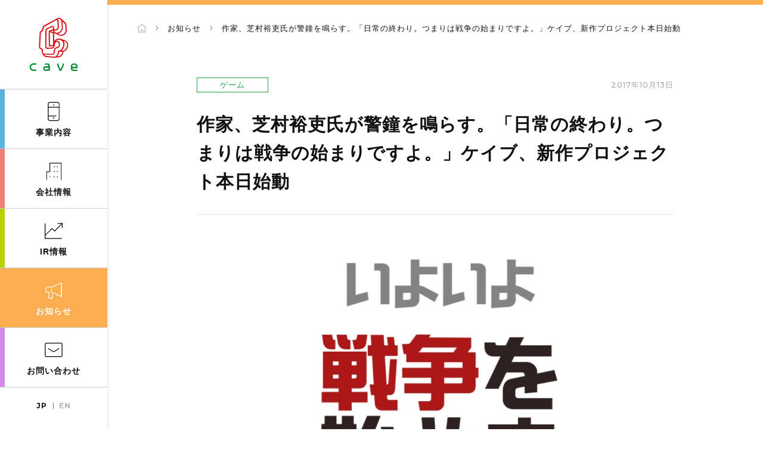

--- FILE ---
content_type: text/html; charset=UTF-8
request_url: https://www.cave.co.jp/news/%E4%BD%9C%E5%AE%B6%E3%80%81%E8%8A%9D%E6%9D%91%E8%A3%95%E5%90%8F%E6%B0%8F%E3%81%8C%E8%AD%A6%E9%90%98%E3%82%92%E9%B3%B4%E3%82%89%E3%81%99%E3%80%82%E3%80%8C%E6%97%A5%E5%B8%B8%E3%81%AE%E7%B5%82%E3%82%8F/
body_size: 6808
content:
<!DOCTYPE html>
<html lang="ja">
<head>


<!--meta name="robots" content="noindex,nofollow"-->

<!-- Google Tag Manager HEAD-->
<script async src="https://www.googletagmanager.com/gtag/js?id=UA-175246263-1"></script>
<script>
  window.dataLayer = window.dataLayer || [];
  function gtag(){dataLayer.push(arguments);}
  gtag('js', new Date());
  gtag('config', 'UA-175246263-1');
</script>
<!-- Google Tag Manager HEAD-->

<meta charset="UTF-8">
<meta http-equiv="X-UA-Compatible" content="IE=edge">
<meta name="format-detection" content="telephone=no,address=no,email=no">
<meta name="viewport" content="width=device-width,initial-scale=1.0,minimum-scale=1.0">
<link rel="icon" href="/assets/img/common/favicon.ico">
<link rel="apple-touch-icon" href="/assets/img/common/touch-icon.png">
<title>作家、芝村裕吏氏が警鐘を鳴らす。「日常の終わり。つまりは戦争の始まりですよ。」ケイブ、新作プロジェクト本日始動 | お知らせ | 株式会社ケイブ</title>
<meta name="description" content="株式会社ケイブは、趣味性の高いエンターテイメントコンテンツをモバイルメディアをはじめとして、企画・制作・運営・マーケティングするエンターテイメント事業を展開しています。">
<meta name="keywords" content="ケイブ,cave,モバイルコンテンツ,エンターテイメント,mobile,携帯電話コンテンツ">
<meta property="og:locale" content="ja_JP">
<meta property="og:site_name" content="株式会社ケイブ">
<meta property="og:image" content="https://www.cave.co.jp/assets/img/common/ogp.png">
<meta property="og:type" content="article">
<meta property="og:title" content="作家、芝村裕吏氏が警鐘を鳴らす。「日常の終わり。つまりは戦争の始まりですよ。」ケイブ、新作プロジェクト本日始動 | お知らせ | 株式会社ケイブ">
<meta property="og:description" content="株式会社ケイブは、趣味性の高いエンターテイメントコンテンツをモバイルメディアをはじめとして、企画・制作・運営・マーケティングするエンターテイメント事業を展開しています。">
<meta property="og:url" content="https://www.cave.co.jp/news/%E4%BD%9C%E5%AE%B6%E3%80%81%E8%8A%9D%E6%9D%91%E8%A3%95%E5%90%8F%E6%B0%8F%E3%81%8C%E8%AD%A6%E9%90%98%E3%82%92%E9%B3%B4%E3%82%89%E3%81%99%E3%80%82%E3%80%8C%E6%97%A5%E5%B8%B8%E3%81%AE%E7%B5%82%E3%82%8F/">
<link rel="canonical" href="https://www.cave.co.jp/news/%E4%BD%9C%E5%AE%B6%E3%80%81%E8%8A%9D%E6%9D%91%E8%A3%95%E5%90%8F%E6%B0%8F%E3%81%8C%E8%AD%A6%E9%90%98%E3%82%92%E9%B3%B4%E3%82%89%E3%81%99%E3%80%82%E3%80%8C%E6%97%A5%E5%B8%B8%E3%81%AE%E7%B5%82%E3%82%8F/">
<link rel="alternate" hreflang="ja" href="https://www.cave.co.jp/news/%E4%BD%9C%E5%AE%B6%E3%80%81%E8%8A%9D%E6%9D%91%E8%A3%95%E5%90%8F%E6%B0%8F%E3%81%8C%E8%AD%A6%E9%90%98%E3%82%92%E9%B3%B4%E3%82%89%E3%81%99%E3%80%82%E3%80%8C%E6%97%A5%E5%B8%B8%E3%81%AE%E7%B5%82%E3%82%8F/">
<!--link rel="stylesheet" href="https://fonts.googleapis.com/earlyaccess/notosansjapanese.css"-->
<link rel="stylesheet" href="https://fonts.googleapis.com/css2?family=Roboto:wght@100;300;400;500;700;900&display=swap">
<link rel="stylesheet" href="https://fonts.googleapis.com/css2?family=Montserrat:wght@100;300;400;500;600;700;900&display=swap">
<!--link rel="stylesheet" href="https://use.fontawesome.com/releases/v5.0.6/css/all.css"-->
<link rel="stylesheet" href="https://ajax.googleapis.com/ajax/libs/jqueryui/1.12.1/themes/smoothness/jquery-ui.css">
<link rel="stylesheet" href="/assets/css/common/style.css">


<script src="https://ajax.googleapis.com/ajax/libs/jquery/3.5.1/jquery.min.js"></script>
<script src="https://ajax.googleapis.com/ajax/libs/jqueryui/1.12.1/jquery-ui.min.js"></script>
<script src="https://cdnjs.cloudflare.com/ajax/libs/modernizr/2.8.3/modernizr.min.js"></script>
<!--script defer src="https://use.fontawesome.com/releases/v5.4.2/js/all.js" integrity="sha384-wp96dIgDl5BLlOXb4VMinXPNiB32VYBSoXOoiARzSTXY+tsK8yDTYfvdTyqzdGGN" crossorigin="anonymous"></script-->
<script src="https://ajax.googleapis.com/ajax/libs/webfont/1.6.26/webfont.js"></script>
<script src="https://cdnjs.cloudflare.com/ajax/libs/jquery-cookie/1.4.1/jquery.cookie.min.js"></script>
<script src="/assets/js/lib/luxy/luxy.js"></script>
<script src="/assets/js/common/script.js?1768968085"></script>

<meta name='robots' content='max-image-preview:large' />
<link rel='dns-prefetch' href='//s.w.org' />
<link rel='stylesheet' id='wp-block-library-css'  href='https://www.cave.co.jp/wp/wp-includes/css/dist/block-library/style.min.css?ver=5.7.14' type='text/css' media='all' />
<link rel='shortlink' href='https://www.cave.co.jp/?p=4985' />
</head>

<body ontouchstart="" class="g-body g-body--page_news">



<!-- Google Tag Manager (noscript)-->
<!-- End Google Tag Manager (noscript)-->

<header class="g-header">
	<div class="g-header_content">
		<div class="g-header_top">
			<p class="g-header_lobo">
				<a href="/" class="g-header_lobo_box">
					<img src="/assets/img/common/logo.svg" alt="Cave">
				</a>
			</p>
		</div><!--top-->
		<div class="g-header_bottom">
			<nav class="g-hNav g-header_nav">
				<ul class="g-hNav_items">
					<li class="g-hNav_item g-hNav_item--type_home">
						<a href="/" class="g-hNav_box js-linkFocus">
							<div class="g-hNav_box_in">
								<p class="g-hNav_icon">
									<span class="g-hNav_icon_figure g-hNav_icon_figure--type_on"></span>
									<span class="g-hNav_icon_figure g-hNav_icon_figure--type_off"></span>
								</p>
								<p class="g-hNav_name">HOME</p>
							</div>
						</a>
					</li>
					<li class="g-hNav_item g-hNav_item--type_business">
						<a href="/business/" class="g-hNav_box js-linkFocus">
							<div class="g-hNav_box_in">
								<p class="g-hNav_icon">
									<span class="g-hNav_icon_figure g-hNav_icon_figure--type_on"></span>
									<span class="g-hNav_icon_figure g-hNav_icon_figure--type_off"></span>
								</p>
								<p class="g-hNav_name">事業内容</p>
							</div>
						</a>
					</li>
					<li class="g-accordion g-hNav_item g-hNav_item--type_company js-accordion">
						<div class="g-accordion_trigger js-accordion_trigger"></div>
						<a href="/company/" class="g-hNav_box js-linkFocus">
							<div class="g-hNav_box_in">
								<p class="g-hNav_icon">
									<span class="g-hNav_icon_figure g-hNav_icon_figure--type_on"></span>
									<span class="g-hNav_icon_figure g-hNav_icon_figure--type_off"></span>
								</p>
								<p class="g-hNav_name">会社情報</p>
							</div>
						</a>
						<div class="g-accordion_slide js-accordion_slide">
							<div class="g-hNav_child">
								<div class="g-hChild">
									<ul class="g-hChild_items">
										<li class="g-hChild_item">
											<a href="/company/message/" class="g-hChild_box js-linkFocus">
												<p class="g-hChild_thumb">
													<span style="background-image: url(/assets/img/common/nav_about_thumb_message.jpg);" class="g-hChild_thumb_figure"></span>
												</p>
												<p class="g-hChild_name">代表メッセージ</p>
											</a>
										</li>
										<li class="g-hChild_item">
											<a href="/company/philosophy/" class="g-hChild_box js-linkFocus">
												<p class="g-hChild_thumb">
													<span style="background-image: url(/assets/img/common/nav_about_thumb_philosophy.jpg);" class="g-hChild_thumb_figure"></span>
												</p>
												<p class="g-hChild_name">企業理念</p>
											</a>
										</li>
										<li class="g-hChild_item">
											<a href="/company/about/" class="g-hChild_box js-linkFocus">
												<p class="g-hChild_thumb">
													<span style="background-image: url(/assets/img/common/nav_about_thumb_about.jpg);" class="g-hChild_thumb_figure"></span>
												</p>
												<p class="g-hChild_name">会社概要</p>
											</a>
										</li>
										<li class="g-hChild_item">
											<a href="/company/history/" class="g-hChild_box js-linkFocus">
												<p class="g-hChild_thumb">
													<span style="background-image: url(/assets/img/common/nav_about_thumb_history.jpg);" class="g-hChild_thumb_figure"></span>
												</p>
												<p class="g-hChild_name">沿革</p>
											</a>
										</li>
										<li class="g-hChild_item">
											<a href="/company/access/" class="g-hChild_box js-linkFocus">
												<p class="g-hChild_thumb">
													<span style="background-image: url(/assets/img/common/nav_about_thumb_access.jpg);" class="g-hChild_thumb_figure"></span>
												</p>
												<p class="g-hChild_name">アクセス</p>
											</a>
										</li>
									</ul>
								</div>
							</div>
						</div>
					</li>
					<li class="g-hNav_item g-hNav_item--type_ir">
						<a href="/ir/" class="g-hNav_box js-linkFocus">
							<div class="g-hNav_box_in">
								<p class="g-hNav_icon">
									<span class="g-hNav_icon_figure g-hNav_icon_figure--type_on"></span>
									<span class="g-hNav_icon_figure g-hNav_icon_figure--type_off"></span>
								</p>
								<p class="g-hNav_name">IR情報</p>
							</div>
						</a>
						<div class="g-hNav_child">
							<div class="g-hChild2">
								<div class="g-hChild2_top">
									<div class="g-hChild2_column">
										<div class="g-hChild2_block">
											<p class="g-hChild2_title">
												<span class="g-hChild2_title_box">
													<span class="g-hChild2_title_name">IRニュース</span>
												</span>
											</p>
											<div class="g-hChild2_list">
												<ul class="g-hChild2_list_items">
													<li class="g-hChild2_list_item">
														<a href="/ir/news/" class="g-hChild2_list_box js-linkFocus">
															<span class="g-hChild2_list_name">IRニュース一覧</span>
														</a>
													</li>
												</ul>
											</div>
										</div>
										<div class="g-hChild2_block">
											<p class="g-hChild2_title">
												<span class="g-hChild2_title_box">
													<span class="g-hChild2_title_name">IRライブラリー</span>
												</span>
											</p>
											<div class="g-hChild2_list">
												<ul class="g-hChild2_list_items">
													<li class="g-hChild2_list_item">
														<a href="/ir/library/" class="g-hChild2_list_box js-linkFocus--type_match">
															<span class="g-hChild2_list_name">決算短信</span>
														</a>
													</li>
													<li class="g-hChild2_list_item">
														<a href="/ir/library/presentation/" class="g-hChild2_list_box js-linkFocus">
															<span class="g-hChild2_list_name">決算説明会資料</span>
														</a>
													</li>
													<li class="g-hChild2_list_item">
														<a href="/ir/library/yuho/" class="g-hChild2_list_box js-linkFocus">
															<span class="g-hChild2_list_name">有価証券報告書</span>
														</a>
													</li>
													<li class="g-hChild2_list_item">
														<a href="/ir/library/report/" class="g-hChild2_list_box js-linkFocus">
															<span class="g-hChild2_list_name">株主通信</span>
														</a>
													</li>
													<li class="g-hChild2_list_item">
														<a href="/ir/library/disclosure/" class="g-hChild2_list_box js-linkFocus">
															<span class="g-hChild2_list_name">適時開示情報</span>
														</a>
													</li>
												</ul>
											</div>
										</div>
										<div class="g-hChild2_block">
											<p class="g-hChild2_title">
												<span class="g-hChild2_title_box">
													<span class="g-hChild2_title_name">コーポレートガバナンス</span>
												</span>
											</p>
											<div class="g-hChild2_list">
												<ul class="g-hChild2_list_items">
													<li class="g-hChild2_list_item">
														<a href="/ir/governance/" class="g-hChild2_list_box js-linkFocus--type_match">
															<span class="g-hChild2_list_name">基本方針</span>
														</a>
													</li>
													<li class="g-hChild2_list_item">
														<a href="/ir/governance/internal/" class="g-hChild2_list_box js-linkFocus">
															<span class="g-hChild2_list_name">内部統制システム</span>
														</a>
													</li>
													<li class="g-hChild2_list_item">
														<a href="/ir/governance/compliance/" class="g-hChild2_list_box js-linkFocus">
															<span class="g-hChild2_list_name">コンプライアンス</span>
														</a>
													</li>
												</ul>
											</div>
										</div>
									</div>
									<div class="g-hChild2_column">
										<div class="g-hChild2_block">
											<p class="g-hChild2_title">
												<span class="g-hChild2_title_box">
													<span class="g-hChild2_title_name">財務情報</span>
												</span>
											</p>
											<div class="g-hChild2_list">
												<ul class="g-hChild2_list_items">
													<li class="g-hChild2_list_item">
														<a href="/ir/financial/" class="g-hChild2_list_box js-linkFocus--type_match">
															<span class="g-hChild2_list_name">業績の推移</span>
														</a>
													</li>
													<li class="g-hChild2_list_item">
														<a href="/ir/financial/indicator/" class="g-hChild2_list_box js-linkFocus">
															<span class="g-hChild2_list_name">利益指標</span>
														</a>
													</li>
													<li class="g-hChild2_list_item">
														<a href="/ir/financial/status/" class="g-hChild2_list_box js-linkFocus">
															<span class="g-hChild2_list_name">財政状態</span>
														</a>
													</li>
													<li class="g-hChild2_list_item">
														<a href="/ir/financial/cashflow/" class="g-hChild2_list_box js-linkFocus">
															<span class="g-hChild2_list_name">キャッシュ・フロー</span>
														</a>
													</li>
												</ul>
											</div>
										</div>
										<div class="g-hChild2_block">
											<p class="g-hChild2_title">
												<span class="g-hChild2_title_box">
													<span class="g-hChild2_title_name">株式情報</span>
												</span>
											</p>
											<div class="g-hChild2_list">
												<ul class="g-hChild2_list_items">
													<li class="g-hChild2_list_item">
														<a href="/ir/stock/" class="g-hChild2_list_box js-linkFocus--type_match">
															<span class="g-hChild2_list_name">株式の状況</span>
														</a>
													</li>
													<li class="g-hChild2_list_item">
														<a href="/ir/stock/memo/" class="g-hChild2_list_box js-linkFocus">
															<span class="g-hChild2_list_name">株主メモ</span>
														</a>
													</li>
												</ul>
											</div>
										</div>
									</div>
								</div>
								<div class="g-hChild2_bottom">
									<div class="g-hChild2_list2">
										<ul class="g-hChild2_list2_items">
											<li class="g-hChild2_list2_item g-hChild2_list2_item--type_blank">
												<a href="https://www.bloomberg.co.jp/quote/3760:JP" target="_blank" class="g-hChild2_list2_box js-linkFocus">
													<span class="g-hChild2_list2_name">株価情報</span>
												</a>
											</li>
											<li class="g-hChild2_list2_item">
												<a href="/ir/calendar/" class="g-hChild2_list2_box js-linkFocus">
													<span class="g-hChild2_list2_name">IRカレンダー</span>
												</a>
											</li>
											<li class="g-hChild2_list2_item">
												<a href="/ir/public/" class="g-hChild2_list2_box js-linkFocus">
													<span class="g-hChild2_list2_name">電子公告</span>
												</a>
											</li>
											<li class="g-hChild2_list2_item">
												<a href="/ir/faq/" class="g-hChild2_list2_box js-linkFocus">
													<span class="g-hChild2_list2_name">よくあるご質問</span>
												</a>
											</li>
										</ul>
									</div>
								</div>
							</div>
						</div>
					</li>
					<!-- li class="g-hNav_item g-hNav_item--type_recruit">
						<a href="/recruit/" target="_blank" class="g-hNav_box js-linkFocus">
						//<a href="https://hrmos.co/pages/cave/jobs" target="_blank" class="g-hNav_box js-linkFocus">
							<div class="g-hNav_box_in">
								<p class="g-hNav_icon">
									<span class="g-hNav_icon_figure g-hNav_icon_figure--type_on"></span>
									<span class="g-hNav_icon_figure g-hNav_icon_figure--type_off"></span>
								</p>
								<p class="g-hNav_name">採用情報</p>
							</div>
						</a>
					</li -->
					<li class="g-hNav_item g-hNav_item--type_news">
						<a href="/news/" class="g-hNav_box js-linkFocus">
							<div class="g-hNav_box_in">
								<p class="g-hNav_icon">
									<span class="g-hNav_icon_figure g-hNav_icon_figure--type_on"></span>
									<span class="g-hNav_icon_figure g-hNav_icon_figure--type_off"></span>
								</p>
								<p class="g-hNav_name">お知らせ</p>
							</div>
						</a>
					</li>
					<li class="g-hNav_item g-hNav_item--type_contact">
						<a href="/contact/" class="g-hNav_box js-linkFocus">
							<div class="g-hNav_box_in">
								<p class="g-hNav_icon">
									<span class="g-hNav_icon_figure g-hNav_icon_figure--type_on"></span>
									<span class="g-hNav_icon_figure g-hNav_icon_figure--type_off"></span>
								</p>
								<p class="g-hNav_name">お問い合わせ</p>
							</div>
						</a>
					</li>
				</ul>
			</nav><!--nav-->
			<div class="g-lang g-header_lang">
				<ul class="g-lang_items">
					<li class="g-lang_item g-lang_item--type_jp">
						<a href="/" class="g-lang_box">
							<span class="g-lang_name u-font_Montserrat">JP</span>
						</a>
					</li>
					<li class="g-lang_item g-lang_item--type_en">
						<a href="/en/" class="g-lang_box">
							<span class="g-lang_name u-font_Montserrat">EN</span>
						</a>
					</li>
				</ul>
			</div><!--lang-->
			<div class="g-hNav2 g-header_nav2">
				<ul class="g-hNav2_items">
					<li class="g-hNav2_item">
						<a href="/privacy-policy/" class="g-hNav2_box">
							<span class="g-hNav2_name">プライバシーポリシー</span>
						</a>
					</li>
					<li class="g-hNav2_item">
						<a href="/site/" class="g-hNav2_box">
							<span class="g-hNav2_name">サイトポリシー</span>
						</a>
					</li>
					<li class="g-hNav2_item">
						<a href="/isp/" class="g-hNav2_box">
							<span class="g-hNav2_name">ISP</span>
						</a>
					</li>
				</ul>
			</div><!--nav2-->
		</div><!--bottom-->
	</div><!--content-->
</header><!--header-->

<div class="g-trigger js-menu_trigger">
	<div class="g-trigger_name u-font_Montserrat">MENU</div>
	<div class="g-trigger_line g-trigger_line--type_top"></div>
	<div class="g-trigger_line g-trigger_line--type_bottom"></div>
</div>

<div id="pagetop" class="g-wrapper js-luxy">
<div class="g-container">

<main class="g-content g-content--pageTitle_none">

<nav class="g-breadcrumb">
	<div class="g-breadcrumb_inner u-inner">
		<ol class="g-breadcrumb_items">
			<li class="g-breadcrumb_item">
				<a href="https://www.cave.co.jp/" class="g-breadcrumb_box">
					<span class="g-breadcrumb_name">HOME</span>
				</a>
			</li>
			<li class="g-breadcrumb_item">
				<a href="https://www.cave.co.jp/news/" class="g-breadcrumb_box">
					<span class="g-breadcrumb_name">お知らせ</span>
				</a>
			</li>
				<li class="g-breadcrumb_item">
				<a href="https://www.cave.co.jp/news/%e4%bd%9c%e5%ae%b6%e3%80%81%e8%8a%9d%e6%9d%91%e8%a3%95%e5%90%8f%e6%b0%8f%e3%81%8c%e8%ad%a6%e9%90%98%e3%82%92%e9%b3%b4%e3%82%89%e3%81%99%e3%80%82%e3%80%8c%e6%97%a5%e5%b8%b8%e3%81%ae%e7%b5%82%e3%82%8f/" class="g-breadcrumb_box">
					<span class="g-breadcrumb_name">作家、芝村裕吏氏が警鐘を鳴らす。「日常の終わり。つまりは戦争の始まりですよ。」ケイブ、新作プロジェクト本日始動</span>
				</a>
			</li>
			</ol>
	</div>
</nav><!--breadcrumb-->


<section class="c-section">
	<div class="c-section_inner u-inner u-inner--width_800">
		<div class="c-postDetail">
			<div class="c-postDetail_head">
				<div class="c-postDetail_column">
					<p class="c-postDetail_type">ゲーム</p>
					<p class="c-postDetail_date u-font_Montserrat">2017年10月13日</p>
				</div>
				<h1 class="c-postDetail_title">作家、芝村裕吏氏が警鐘を鳴らす。「日常の終わり。つまりは戦争の始まりですよ。」ケイブ、新作プロジェクト本日始動</h1>
			</div>
			<div class="c-postDetail_body">
<p><img class="alignnone size-full wp-image-4986" src="/wp/wp-content/uploads/2017/10/3c27b2d19afb5258d0f969ceabfb0ff7.jpg" alt="ケイブPR_20171013_01" width="639" height="553" /> 株式会社ケイブは、本日2017年10月13日（金）、開発中の完全新作（プロジェクトコードネーム：3jus）のプロジェクト始動、およびティザーサイト「3jus.jp」の公開をお知らせいたします。 <br />『ガンパレード・マーチ』『刀剣乱舞ONLINE』などを手掛ける作家、芝村裕吏氏が語る『戦争の始まり』。これはいつの、何を語るものなのか。 「3jus.jp」の動向にご注目いただくとともに、プロジェクト「3jus」に、ご期待ください。</p>
<p><strong>「3jus.jp」<a href="https://3jus.jp/" target="_blank" rel="noopener noreferrer">https://3jus.jp/</a></strong> <br />【いよいよ戦争を始めますか？】 戦争の始まり方はだいたい同じです。 みんな同じだと信じている間に不満が溜まる、文句を言う。 しかし多数を占める側は無視する。 それでも経済的に格差があるならまだいいんです。 しかしそれがなくなって来ると危ない。 少数側が自分たちは豊かだ、不当に搾取されていると言い出すと本当に危ない。 懲罰意識の高い指導者が多数側に来るとすぐに戦争準備が始まる。 あとはいくつか悲劇のタネが撒かれると、終わる。 日常の終わり、つまりは戦争の始まりですよ。 （作家・芝村裕吏）</p>
<p>■お問い合わせ先 株式会社ケイブ　広報宛 Email:<a href="mailto:pr@cave.co.jp" target="_blank" rel="noopener noreferrer">pr@cave.co.jp</a><br />■画像につきまして 画像は制作中のものも含まれております。実際のものとは異なる場合がございます。 画像掲載時にはコピーライトの表記をお願いいたします。 c 2017 CAVE Interactive CO.,LTD.</p>			</div>

			<div class="c-linkArrow c-postDetail_link">
				<div class="c-linkArrow_items">
					<p class="c-linkArrow_item c-linkArrow_item--arrow_back">
						<a href="https://www.cave.co.jp/news/" class="c-linkArrow_box">
							<span class="c-linkArrow_name">お知らせ一覧に戻る</span>
						</a>
					</p>
				</div>
			</div><!--linkArrow-->
		</div><!--postDetail-->
	</div>
</section><!--section-->


</main><!--content-->


</div><!--container-->

<div class="g-pagetop">
	<a href="#pagetop" class="pagetop_box">Page Top</a>
</div><!--pagetop-->

<footer class="g-footer">
	<div class="g-footer_inner u-inner">
		<nav class="g-fNav g-footer_nav">
			<div class="g-fNav_column">
				<div class="g-fNav_block">
					<p class="g-fNav_parent">
						<a href="/business/" class="g-fNav_parent_box">
							<span class="g-fNav_parent_name">事業内容</span>
						</a>
					</p>
				</div>
				<div class="g-fNav_block">
					<p class="g-fNav_parent">
						<a href="/company/" class="g-fNav_parent_box">
							<span class="g-fNav_parent_name">会社情報</span>
						</a>
					</p>
					<div class="g-fNav_child">
						<ul class="g-fNav_child_items">
							<li class="g-fNav_child_item">
								<a href="/company/message/" class="g-fNav_child_box">
									<span class="g-fNav_child_name">代表メッセージ</span>
								</a>
							</li>
							<li class="g-fNav_child_item">
								<a href="/company/philosophy/" class="g-fNav_child_box">
									<span class="g-fNav_child_name">企業理念</span>
								</a>
							</li>
							<li class="g-fNav_child_item">
								<a href="/company/about/" class="g-fNav_child_box">
									<span class="g-fNav_child_name">会社概要</span>
								</a>
							</li>
							<li class="g-fNav_child_item">
								<a href="/company/history/" class="g-fNav_child_box">
									<span class="g-fNav_child_name">沿革</span>
								</a>
							</li>
							<li class="g-fNav_child_item">
								<a href="/company/access/" class="g-fNav_child_box">
									<span class="g-fNav_child_name">アクセス</span>
								</a>
							</li>
						</ul>
					</div>
				</div>
			</div>
			<div class="g-fNav_column">
				<div class="g-fNav_block">
					<p class="g-fNav_parent">
						<a href="/ir/" class="g-fNav_parent_box">
							<span class="g-fNav_parent_name">IR情報</span>
						</a>
					</p>
					<div class="g-fNav_child">
						<div class="g-fNav_child_flex">
							<ul class="g-fNav_child_items">
								<li class="g-fNav_child_item">
									<a href="/ir/news/" class="g-fNav_child_box">
										<span class="g-fNav_child_name">IRニュース</span>
									</a>
								</li>
								<li class="g-fNav_child_item">
									<a href="/ir/library/" class="g-fNav_child_box">
										<span class="g-fNav_child_name">決算短信</span>
									</a>
								</li>
								<li class="g-fNav_child_item">
									<a href="/ir/library/presentation/" class="g-fNav_child_box">
										<span class="g-fNav_child_name">決算説明会資料</span>
									</a>
								</li>
								<li class="g-fNav_child_item">
									<a href="/ir/library/yuho/" class="g-fNav_child_box">
										<span class="g-fNav_child_name">有価証券報告書</span>
									</a>
								</li>
								<li class="g-fNav_child_item">
									<a href="/ir/library/report/" class="g-fNav_child_box">
										<span class="g-fNav_child_name">株主通信</span>
									</a>
								</li>
								<li class="g-fNav_child_item">
									<a href="/ir/library/disclosure/" class="g-fNav_child_box">
										<span class="g-fNav_child_name">適時開示情報</span>
									</a>
								</li>
								<li class="g-fNav_child_item">
									<a href="/ir/governance/" class="g-fNav_child_box">
										<span class="g-fNav_child_name">基本方針</span>
									</a>
								</li>
								<li class="g-fNav_child_item">
									<a href="/ir/governance/internal/" class="g-fNav_child_box">
										<span class="g-fNav_child_name">内部統制システム</span>
									</a>
								</li>
								<li class="g-fNav_child_item">
									<a href="/ir/governance/compliance/" class="g-fNav_child_box">
										<span class="g-fNav_child_name">コンプライアンス</span>
									</a>
								</li>
								<li class="g-fNav_child_item">
									<a href="/ir/financial/" class="g-fNav_child_box">
										<span class="g-fNav_child_name">業績の推移</span>
									</a>
								</li>
								<li class="g-fNav_child_item">
									<a href="/ir/financial/indicator/" class="g-fNav_child_box">
										<span class="g-fNav_child_name">利益指標</span>
									</a>
								</li>
								<li class="g-fNav_child_item">
									<a href="/ir/financial/status/" class="g-fNav_child_box">
										<span class="g-fNav_child_name">財政状態</span>
									</a>
								</li>
							</ul>
							<ul class="g-fNav_child_items">
								<li class="g-fNav_child_item">
									<a href="/ir/financial/cashflow/" class="g-fNav_child_box">
										<span class="g-fNav_child_name">キャッシュ・フロー</span>
									</a>
								</li>
								<li class="g-fNav_child_item">
									<a href="/ir/stock/" class="g-fNav_child_box">
										<span class="g-fNav_child_name">株式の状況</span>
									</a>
								</li>
								<li class="g-fNav_child_item">
									<a href="/ir/stock/memo/" class="g-fNav_child_box">
										<span class="g-fNav_child_name">株主メモ</span>
									</a>
								</li>
								<li class="g-fNav_child_item">
									<a href="https://www.bloomberg.co.jp/quote/3760:JP" target="_blank" class="g-fNav_child_box">
										<span class="g-fNav_child_name">株価情報</span>
									</a>
								</li>
								<li class="g-fNav_child_item">
									<a href="/ir/calendar/" class="g-fNav_child_box">
										<span class="g-fNav_child_name">IRカレンダー</span>
									</a>
								</li>
								<li class="g-fNav_child_item">
									<a href="/ir/faq/" class="g-fNav_child_box">
										<span class="g-fNav_child_name">よくあるご質問</span>
									</a>
								</li>
								<li class="g-fNav_child_item">
									<a href="/ir/public/" class="g-fNav_child_box">
										<span class="g-fNav_child_name">電子公告</span>
									</a>
								</li>
								<li class="g-fNav_child_item">
									<a href="/ir/disclosure/" class="g-fNav_child_box">
										<span class="g-fNav_child_name">ディスクロージャーポリシー</span>
									</a>
								</li>
								<li class="g-fNav_child_item">
									<a href="/ir/terms/" class="g-fNav_child_box">
										<span class="g-fNav_child_name">免責事項</span>
									</a>
								</li>
								<li class="g-fNav_child_item">
									<a href="https://rims.tr.mufg.jp/?sn=3760" target="_blank" class="g-fNav_child_box">
										<span class="g-fNav_child_name">IR情報メール配信</span>
									</a>
								</li>
								<li class="g-fNav_child_item">
									<a href="/ir/sitemap/" class="g-fNav_child_box">
										<span class="g-fNav_child_name">IRサイトマップ</span>
									</a>
								</li>
							</ul>
						</div>
					</div>
				</div>
			</div>
			<div class="g-fNav_column">
				<div class="g-fNav_block">
					<p class="g-fNav_parent">
						<a href="/news/" class="g-fNav_parent_box">
							<span class="g-fNav_parent_name">お知らせ</span>
						</a>
					</p>
				</div>
				<div class="g-fNav_block">
					<p class="g-fNav_parent">
						<a href="/contact/" class="g-fNav_parent_box">
							<span class="g-fNav_parent_name">お問い合わせ</span>
						</a>
					</p>
				</div>
				<div class="g-fNav_block">
					<div class="g-fNav_child g-fNav_child--size_large">
						<ul class="g-fNav_child_items">
							<li class="g-fNav_child_item">
								<a href="/privacy-policy/" class="g-fNav_child_box">
									<span class="g-fNav_child_name">プライバシーポリシー</span>
								</a>
							</li>
							<li class="g-fNav_child_item">
								<a href="/site/" class="g-fNav_child_box">
									<span class="g-fNav_child_name">サイトポリシー</span>
								</a>
							</li>
							<li class="g-fNav_child_item">
								<a href="/isp/" class="g-fNav_child_box">
									<span class="g-fNav_child_name">ISP</span>
								</a>
							</li>
							<li class="g-fNav_child_item">
								<a href="/streaming-guideline/" class="g-fNav_child_box">
									<span class="g-fNav_child_name">ゲームプレイ映像利用ガイドライン</span>
								</a>
							</li>
						</ul>
					</div>
				</div>
			</div>
		</nav>
		<div class="g-footer_bottom">
			<p class="g-footer_logo">
				<a href="/" class="g-footer_lobo_box">
					<img src="/assets/img/common/logo_white.svg" alt="Cave">
				</a>
			</p>
			<small class="g-footer_copy">&copy; CAVE Interactive CO.,LTD.</small>
		</div>
	</div><!--inner-->
</footer><!--footer-->

</div><!--wrapper-->

<script>
/*
	$(function(){
		heightGFunc({
			element: '.js-hg_1',
			column: 2
		});
	});
*/
</script>


</body>
</html>







--- FILE ---
content_type: image/svg+xml
request_url: https://www.cave.co.jp/assets/img/common/icon_business_white.svg
body_size: 563
content:
<?xml version="1.0" encoding="utf-8"?>
<!-- Generator: Adobe Illustrator 24.2.1, SVG Export Plug-In . SVG Version: 6.00 Build 0)  -->
<svg version="1.1" id="グループ_42" xmlns="http://www.w3.org/2000/svg" xmlns:xlink="http://www.w3.org/1999/xlink" x="0px"
	 y="0px" viewBox="0 0 19.2 31.2" style="enable-background:new 0 0 19.2 31.2;" xml:space="preserve">
<style type="text/css">
	.st0{fill:#FFFFFF;}
</style>
<g id="_955_sm_h" transform="translate(8.32 2.773)">
	<path class="st0" d="M4.9,20.8H-6.8c-0.3,0-0.6-0.3-0.6-0.6s0.3-0.6,0.6-0.6H4.9c0.3,0,0.6,0.3,0.6,0.6S5.2,20.8,4.9,20.8z"/>
	<path class="st0" d="M9.8,6.4h-17c-0.3,0-0.6-0.3-0.6-0.6s0.3-0.6,0.6-0.6h17c0.3,0,0.6,0.3,0.6,0.6S10.1,6.4,9.8,6.4z"/>
	<path class="st0" d="M2.1,2.8H0.8c-0.3,0-0.6-0.3-0.6-0.6s0.3-0.6,0.6-0.6h1.3c0.3,0,0.6,0.3,0.6,0.6S2.4,2.8,2.1,2.8z"/>
	<path class="st0" d="M7.3,28.4h-12c-2,0-3.6-1.6-3.6-3.6v-24c0-2,1.6-3.6,3.6-3.6h12c2,0,3.6,1.6,3.6,3.6v24
		C10.9,26.8,9.3,28.4,7.3,28.4z M-4.7-1.6c-1.3,0-2.4,1.1-2.4,2.4v24c0,1.3,1.1,2.4,2.4,2.4h12c1.3,0,2.4-1.1,2.4-2.4v-24
		c0-1.3-1.1-2.4-2.4-2.4H-4.7z"/>
	<circle id="楕円形_1" class="st0" cx="1.3" cy="23.8" r="1"/>
</g>
</svg>


--- FILE ---
content_type: image/svg+xml
request_url: https://www.cave.co.jp/assets/img/common/arrow_01_gray.svg
body_size: 508
content:
<?xml version="1.0" encoding="utf-8"?>
<!-- Generator: Adobe Illustrator 24.2.1, SVG Export Plug-In . SVG Version: 6.00 Build 0)  -->
<svg version="1.1" id="レイヤー_1" xmlns="http://www.w3.org/2000/svg" xmlns:xlink="http://www.w3.org/1999/xlink" x="0px"
	 y="0px" viewBox="0 0 5.6 9.3" style="enable-background:new 0 0 5.6 9.3;" xml:space="preserve">
<style type="text/css">
	.st0{fill:#B5B5B5;}
</style>
<path class="st0" d="M1,9.3C0.8,9.3,0.5,9.2,0.3,9c-0.4-0.4-0.4-1,0-1.4l2.9-3L0.3,1.7c-0.4-0.4-0.4-1,0-1.4s1-0.4,1.4,0l3.6,3.6
	c0.4,0.4,0.4,1,0,1.4L1.7,9C1.5,9.2,1.3,9.3,1,9.3z"/>
</svg>


--- FILE ---
content_type: image/svg+xml
request_url: https://www.cave.co.jp/assets/img/common/arrow_01_white.svg
body_size: 508
content:
<?xml version="1.0" encoding="utf-8"?>
<!-- Generator: Adobe Illustrator 24.2.1, SVG Export Plug-In . SVG Version: 6.00 Build 0)  -->
<svg version="1.1" id="レイヤー_1" xmlns="http://www.w3.org/2000/svg" xmlns:xlink="http://www.w3.org/1999/xlink" x="0px"
	 y="0px" viewBox="0 0 5.6 9.3" style="enable-background:new 0 0 5.6 9.3;" xml:space="preserve">
<style type="text/css">
	.st0{fill:#FFFFFF;}
</style>
<path class="st0" d="M1,9.3C0.8,9.3,0.5,9.2,0.3,9c-0.4-0.4-0.4-1,0-1.4l2.9-3L0.3,1.7c-0.4-0.4-0.4-1,0-1.4s1-0.4,1.4,0l3.6,3.6
	c0.4,0.4,0.4,1,0,1.4L1.7,9C1.5,9.2,1.3,9.3,1,9.3z"/>
</svg>


--- FILE ---
content_type: image/svg+xml
request_url: https://www.cave.co.jp/assets/img/common/icon_contact_white.svg
body_size: 901
content:
<?xml version="1.0" encoding="utf-8"?>
<!-- Generator: Adobe Illustrator 24.2.1, SVG Export Plug-In . SVG Version: 6.00 Build 0)  -->
<svg version="1.1" id="レイヤー_1" xmlns="http://www.w3.org/2000/svg" xmlns:xlink="http://www.w3.org/1999/xlink" x="0px"
	 y="0px" viewBox="0 0 28.9 23.4" style="enable-background:new 0 0 28.9 23.4;" xml:space="preserve">
<style type="text/css">
	.st0{fill:#FFFFFF;}
</style>
<g id="_838_ma_h_1_" transform="translate(0 0.333)">
	<path class="st0" d="M26.3,23.1H2.6c-1.4,0-2.6-1.2-2.6-2.6V2.3c0-1.4,1.2-2.6,2.6-2.6h23.7c1.4,0,2.6,1.2,2.6,2.6v18.2
		C28.9,21.9,27.8,23.1,26.3,23.1z M2.6,0.9c-0.8,0-1.4,0.6-1.4,1.4v18.2c0,0.8,0.6,1.4,1.4,1.4h23.7c0.8,0,1.4-0.6,1.4-1.4V2.3
		c0-0.8-0.6-1.4-1.4-1.4H2.6z"/>
	<path class="st0" d="M14.5,14.9c-0.7,0-1.4-0.2-2-0.6L5.6,9.7C5.3,9.6,5.2,9.2,5.4,8.9C5.6,8.6,6,8.6,6.2,8.7l6.9,4.6
		c0.8,0.6,1.9,0.6,2.7,0l7-4.7c0.3-0.2,0.6-0.1,0.8,0.2c0.2,0.3,0.1,0.6-0.2,0.8l-7,4.7C15.9,14.7,15.2,14.9,14.5,14.9z"/>
</g>
</svg>


--- FILE ---
content_type: image/svg+xml
request_url: https://www.cave.co.jp/assets/img/common/icon_blank_white.svg
body_size: 622
content:
<?xml version="1.0" encoding="utf-8"?>
<!-- Generator: Adobe Illustrator 24.2.1, SVG Export Plug-In . SVG Version: 6.00 Build 0)  -->
<svg version="1.1" id="レイヤー_1" xmlns="http://www.w3.org/2000/svg" xmlns:xlink="http://www.w3.org/1999/xlink" x="0px"
	 y="0px" viewBox="0 0 9 9" style="enable-background:new 0 0 9 9;" xml:space="preserve">
<style type="text/css">
	.st0{fill:#FFFFFF;}
</style>
<g id="グループ_25" transform="translate(-46 -46)">
	<g id="グループ_8" transform="translate(46 47.455)">
		<path id="パス_69" class="st0" d="M7.5,7.5H0V0h0.4v7.2h7.2L7.5,7.5z"/>
	</g>
	<path id="パス_70" class="st0" d="M55,53.5h-7.5V46H55V53.5z M47.8,53.2h6.8v-6.8h-6.8L47.8,53.2z"/>
</g>
</svg>


--- FILE ---
content_type: image/svg+xml
request_url: https://www.cave.co.jp/assets/img/common/logo.svg
body_size: 2760
content:
<?xml version="1.0" encoding="utf-8"?>
<!-- Generator: Adobe Illustrator 24.2.1, SVG Export Plug-In . SVG Version: 6.00 Build 0)  -->
<svg version="1.1" id="レイヤー_1" xmlns="http://www.w3.org/2000/svg" xmlns:xlink="http://www.w3.org/1999/xlink" x="0px"
	 y="0px" viewBox="0 0 80.1 89.1" style="enable-background:new 0 0 80.1 89.1;" xml:space="preserve">
<style type="text/css">
	.st0{fill:#008A32;}
	.st1{fill:#DC000C;}
</style>
<g id="グループ_1" transform="translate(-96.55 -122.333)">
	<path id="パス_1" class="st0" d="M96.6,204c-0.1-1.2,0.4-2.3,1.3-3l1.7-1.4c0.8-0.7,1.9-1,2.9-0.9h3.6c0.8,0,1.6,0.2,1.6,1.1
		s-0.9,1.1-1.6,1.1h-4c-0.5,0-0.9,0.2-1.3,0.6l-1.4,1.2c-0.4,0.3-0.6,0.5-0.6,1v2.8c0,0.4,0.3,0.8,0.6,1l1.4,1.1
		c0.4,0.3,0.8,0.5,1.3,0.6h4c0.7,0,1.6,0.1,1.6,1.1s-0.8,1.1-1.6,1.1h-3.6c-1.1,0.1-2.1-0.2-2.9-0.9l-1.7-1.4c-1-0.7-1.5-1.8-1.3-3
		L96.6,204z"/>
	<path id="パス_2" class="st0" d="M123.2,201c-0.7,0-1.5-0.1-1.5-1.1s0.8-1.1,1.5-1.1h3.1c1.1-0.1,2.1,0.2,2.9,1
		c0.7,0.7,1.1,1.7,1,2.7l0.2,7.6c0,0.7-0.3,1.3-1,1.3c-0.6,0-1.1-0.5-1.2-1.1l-1.5,0.8c-0.4,0.3-0.9,0.4-1.4,0.3h-2.2
		c-0.9,0.1-1.8-0.2-2.6-0.8c-0.8-0.7-1.3-1.7-1.2-2.8v-1c-0.1-1,0.3-1.9,1.1-2.5c0.7-0.6,1.7-0.9,2.6-0.8h4.8V203c0-1.7-0.4-2-2-2
		L123.2,201z M123.1,205.8c-0.6,0-1.5,0.2-1.5,1v1.5c0,0.8,0.9,0.9,1.5,0.9h2.5l2.5-1.3v-0.5c0-1.2-0.4-1.6-1.6-1.6L123.1,205.8z"/>
	<path id="パス_3" class="st0" d="M151.5,201.6v-1.1c0-0.8,0.1-1.7,1.1-1.7c0.8,0,1.1,0.6,1.1,1.4v1.6c0,0.3-0.1,0.6-0.3,0.9
		l-3.4,7.4c-0.2,0.5-0.6,1.4-1.2,1.4h-1.4c-0.6,0-1-0.9-1.2-1.4l-3.4-7.4c-0.2-0.3-0.3-0.6-0.3-0.9v-1.6c0-0.7,0.3-1.4,1.1-1.4
		c1,0,1.2,0.9,1.2,1.7v1.1l3.3,7.5L151.5,201.6z"/>
	<path id="パス_4" class="st0" d="M169.7,211.4c-0.7,0.1-1.5-0.1-2-0.6l-1-0.8c-0.8-0.6-1.2-1.5-1.1-2.5v-4.3
		c-0.1-1,0.3-2,1.1-2.7l0.8-0.7c0.6-0.7,1.6-1,2.5-0.9h2.1c0.9-0.1,1.8,0.2,2.5,0.8l0.9,0.7c0.9,0.7,1.3,1.8,1.2,2.9v1.8
		c0,1.3-0.2,1.7-1.5,1.7h-7.2v0.8c0,0.2,0.1,0.5,0.3,0.7l0.6,0.6c0.4,0.3,1,0.5,1.5,0.4h4.8c0.8,0,1.5,0.2,1.5,1.1
		c0,1-0.9,1.1-1.5,1.1L169.7,211.4z M167.8,204.5h6.5v-1.4c0-0.4,0-0.8-0.3-1l-0.9-0.8c-0.3-0.2-0.7-0.3-1.1-0.3h-1.9
		c-0.4,0-0.8,0-1.1,0.3l-0.8,0.6c-0.3,0.2-0.5,0.6-0.5,1L167.8,204.5z"/>
	<path id="パス_5" class="st1" d="M160.4,164.8c-1-2.5-3.1-4.4-5.7-5.1c0.1,0-3.7-1.3-5.5-1.9c-1.6-0.7-3.4-0.9-5.1-0.7
		c-2.8,0.4-5.2,2.1-6.5,4.6l-0.4-13.4l0.9-0.3c0.3,0.2,0.6,0.5,0.9,0.6c0.2,0.1,0.5,0.3,0.8,0.4l6.2,2.9c1.6,0.7,3.4,0.9,5.1,0.5
		c7.9-2.6,7.5-9.7,7.5-9.8s-0.5-6-0.6-9.1c0,0,0-0.1,0-0.1c-0.3-1.6-1.3-3.1-2.6-4.1c0,0-6.1-5.7-6.1-5.7c-0.1,0-0.1-0.1-0.2-0.1
		c-0.4-0.3-0.7-0.5-1.2-0.7c-1.4-0.7-3.1-0.8-4.6-0.1c0,0-21.2,11.5-23.1,12.5c-1.4,1-2.3,2.5-2.4,4.2c-0.4,2.7-0.6,3.3-1.6,4.1
		c-1.8,0.7-3,2.4-3.1,4.4c0,0-1.1,22.4-1.1,22.4c0,1.4,0.6,4.2,3.4,4.7c0.4,0,0.7,0.2,0.9,0.5c0.4,0.8,0.5,1.7,0.2,2.6
		c0,0.1,0,0.1,0,0.2c0,0.4,0,3.4,1.5,4.7c0.3,0.5,2.4,4.7,5.5,5l2.5,0.2c3.3,0.3,8.9,0.9,11.1,1.1c0.7,0.1,1.4,0,2-0.2
		c1.1-0.1,4.5-0.5,6.7-0.8c5.6-0.9,6.9-7.1,7.2-9.3c1.9-0.4,3.6-1.5,4.9-3.1c0,0,0.1-0.1,0.1-0.1
		C161.5,170.9,161.3,167.1,160.4,164.8z M133.6,172.1c-0.7,0-5.5,0.4-7.7,0.4c-0.3,0-0.6-0.1-0.8-0.3c-0.5-0.6-0.7-1.3-0.7-2.1
		l0.1-25.2c0-0.1-0.1-2.6,1.3-3.3c2-0.9,6.7-3.3,7.4-3.7c0.6-0.2,1.2-0.2,1.8,0.1c0.1,0.1,0.2,0.2,0.2,0.4l0.4,1.9
		c0,0.4,0.1,0.8,0.3,1.1c-0.2-0.1-0.4,0-0.6,0l-6.4,2.6l0,0c-0.1,0-0.1,0.1-0.2,0.1c0,0,0,0,0,0c-0.1,0.1-0.1,0.1-0.2,0.2l0,0
		c0,0-0.1,0.1-0.1,0.2c0,0,0,0.1,0,0.1c0,0,0,0,0,0.1c0,0.1,0,0.1,0,0.2c0,0,0,0,0,0c0,0,0,0,0,0l0,0v0l0.1,24.5
		c0,0.3,0.1,0.5,0.3,0.7c0.2,0.2,0.4,0.2,0.7,0.2l6.9-0.7C136.1,171.2,134,171.9,133.6,172.1L133.6,172.1z M136.2,146.8l-4.6-1.8
		l3.4-1.4c0.4,1.1,0.9,2.2,1.6,3.1L136.2,146.8z M130.3,168.4l-0.1-22.2l5.1,2.1l0.6,19.5L130.3,168.4z M156.1,133.8
		c0.2,3.1,0.6,9,0.6,9c0,0.2,0.2,5.8-6.3,8c-1.3,0.2-2.6,0-3.8-0.4c0,0-1.4-0.6-2.8-1.3c8.6-2.9,8.2-10.7,8.2-10.8
		c0-0.1-0.5-6.4-0.7-9.9l2.7,2.5C155.1,131.5,155.8,132.6,156.1,133.8z M147.1,124.5c1.4,0.7,2.3,2,2.5,3.5
		c0.2,3.5,0.7,10.2,0.7,10.3c0,0.3,0.3,6.6-7.1,9c-0.9,0.3-1.8,0.4-2.7,0.1c-0.2-0.1-0.3-0.2-0.3-0.2c0,0-0.1,0-0.1-0.1
		c0,0-0.1,0-0.1,0c-1.8-1-2.7-3.3-3.1-4.5c1.1,1,2.6,1.3,4,0.8c3.5-0.9,4.5-4.3,4.5-6v-0.1c0-0.1-0.6-8.1-0.7-10.5
		c0-0.1,0-0.1,0-0.2c-0.2-0.7-0.6-1.4-1.2-1.9l0.8-0.4C145.1,124,146.2,124,147.1,124.5L147.1,124.5z M115.8,173.4
		c-2-0.3-1.9-2.7-1.9-2.8c0,0,1.1-22.5,1.1-22.5c0-1.3,0.8-2.4,2-2.8c0.1,0,0.2-0.1,0.3-0.1c1.7-1.3,2-2.6,2.4-5.4
		c0.1-1.1,0.6-2.2,1.5-2.9c6.4-3.5,18.8-10.3,19.3-10.5c0.5-0.3,1.1-0.4,1.7-0.2c0.3,0.2,0.6,0.5,0.6,0.9c0.1,2.5,0.6,9.6,0.7,10.4
		c0,0.4-0.3,3.5-3.2,4.2c-0.7,0.3-1.4,0.2-2-0.1c-0.5-0.4-0.8-0.9-0.8-1.5c0,0,0-0.1,0-0.1L137,138c-0.1-0.7-0.5-1.2-1.1-1.6
		c-1-0.5-2.2-0.6-3.3-0.2c-0.1,0-0.1,0-0.2,0.1c-0.1,0-5.3,2.7-7.4,3.7c-2.5,1.2-2.3,4.8-2.3,5c0-0.1-0.1,25.1-0.1,25.1
		c0,1.2,0.4,2.5,1.2,3.4c0.6,0.5,1.3,0.8,2.1,0.8c2.4-0.1,7.7-0.4,7.9-0.4c0.1,0,0.1,0,0.2,0c0.2-0.1,3.9-1.1,4.2-4.2
		c0.2-1.7,0.4-3.5,0.4-3.5c0-0.1,0.6-2.9,3.1-3.4c0.8-0.2,1.6-0.1,2.3,0.3c0.6,0.5,1.1,1.2,1.2,2c0,0.1,0.7,3.2-0.7,5
		c-1,1-2.3,1.6-3.7,1.8c-0.1,0-0.1,0-0.1,0c-0.1,0-3.1,0.6-3.7,5.2c-0.2,1.3-0.2,1.9-0.2,2.3c0,0.6-0.2,1.2-0.4,1.8
		c-0.3,1-1.9,1.7-3.3,1.7c-1.6,0-11.1-0.5-13.4-0.7c-0.9-0.1-1.2-2.2-1.2-3.3c0.3-1.3,0.1-2.7-0.5-3.9
		C117.5,174,116.7,173.5,115.8,173.4z M137.3,187.6c-2.1-0.2-7.7-0.7-11-1.1l-2.5-0.2c-1.2-0.1-2.3-1.3-3.1-2.5
		c3.3,0.2,11,0.7,12.5,0.7c2.1-0.1,4.5-1.1,5-3c0.2-0.7,0.4-1.4,0.4-2.1c0-0.4,0.1-1,0.2-2.2c0.4-3,1.9-3.5,2.2-3.6
		c1.9-0.2,3.6-1,4.9-2.4c0,0,0-0.1,0.1-0.1c1.9-2.4,1.1-6.2,1-6.4c-0.2-1.3-0.9-2.4-2-3.1c-1.1-0.7-2.5-0.9-3.8-0.6
		c-0.5,0.1-1,0.3-1.4,0.5c1.1-1.4,2.7-2.3,4.4-2.5c1.1-0.1,2.1-0.1,3.2,0.2c0.1,0,0.1,0.1,0.2,0.1l0.9,0.3c1.3,0.6,2.4,1.6,3.2,2.8
		c1.2,1.8,2.5,5.8-1.8,12.1c-2.4,2.7-4.5,2.8-4.8,2.8l-0.1,0c-0.1,0-0.1,0-0.1,0c0,0,0,0,0,0c-0.4,0.1-0.6,0.3-0.7,0.7c0,0,0,0,0,0
		c0,0,0,0.1,0,0.1c0,0,0,0,0,0.1c-0.1,1.1-0.8,6-3.5,8.3c-0.5,0.5-1.2,0.9-1.9,1c-0.1,0-0.2,0-0.2,0c-0.1,0-0.2,0-0.3,0.1
		C138,187.6,137.7,187.6,137.3,187.6z M145.6,186.6c-0.9,0.1-1.9,0.3-3,0.4c1.8-2.3,2.9-5.1,3.2-8l5.3,0.1
		C151,181.2,149.9,186,145.6,186.6L145.6,186.6z M156.6,174.9c-2.2,2.5-4.2,2.5-4.3,2.5h0c0,0,0,0,0,0l-2.7-0.1
		c0.7-0.5,1.3-1.1,1.9-1.8c0,0,0-0.1,0.1-0.1c4.8-7.1,3.2-11.9,1.8-14.1c-0.1-0.1-0.1-0.2-0.2-0.3l1,0.3c2.1,0.5,3.8,2,4.5,4
		C159.4,167.3,159.6,170.5,156.6,174.9L156.6,174.9z"/>
</g>
</svg>


--- FILE ---
content_type: image/svg+xml
request_url: https://www.cave.co.jp/assets/img/common/arrow_02_green.svg
body_size: 515
content:
<?xml version="1.0" encoding="utf-8"?>
<!-- Generator: Adobe Illustrator 24.2.1, SVG Export Plug-In . SVG Version: 6.00 Build 0)  -->
<svg version="1.1" id="レイヤー_1" xmlns="http://www.w3.org/2000/svg" xmlns:xlink="http://www.w3.org/1999/xlink" x="0px"
	 y="0px" viewBox="0 0 7 13.3" style="enable-background:new 0 0 7 13.3;" xml:space="preserve">
<style type="text/css">
	.st0{fill:#158A32;}
</style>
<path class="st0" d="M0.5,13.3c-0.1,0-0.2,0-0.3-0.1c-0.2-0.2-0.2-0.5,0-0.7l5.7-5.9L0.1,0.9C0,0.7,0,0.3,0.1,0.1s0.5-0.2,0.7,0l6,6
	C7,6.3,7,6.6,6.9,6.8l-6,6.3C0.8,13.2,0.6,13.3,0.5,13.3z"/>
</svg>


--- FILE ---
content_type: application/javascript
request_url: https://www.cave.co.jp/assets/js/common/script.js?1768968085
body_size: 8707
content:
/* ---------------------------------------------------
 *
 * script.js
 *
 * ---------------------------------------------------*/




/* ---------------------------------------------------
 * CONSOLELOG IE BUGFIX
 * ---------------------------------------------------*/
(function(){
	if(typeof window.console === 'undefined') window.console = {};
	if(typeof window.console.log !== 'function') window.console.log = function (){};
})();




/* ---------------------------------------------------
 * INDEXOF IE BUGFIX
 * ---------------------------------------------------*/
if(!Array.prototype.indexOf){
	Array.prototype.indexOf = function(target,index){
		if(isNaN(index)) index = 0;
		for(var i = index; i < target.length; i++){
			if(this[i] === target) return i;
		}
		return -1;
	};
}




/* ---------------------------------------------------
 * IE SMOOTH SCROLL INVALIDATION
 * ---------------------------------------------------*/
if(navigator.userAgent.match(/MSIE 10/i) || navigator.userAgent.match(/Trident\/7\./) || navigator.userAgent.match(/Edge\/12\./)){
	$('body').on('mousewheel', function (){
		event.preventDefault();
		var wd = event.wheelDelta;
		var csp = window.pageYOffset;
		window.scrollTo(0, csp - wd);
	});
}




/* ---------------------------------------------------
 * OS & BROWSER & USERAGENT
 * ------------------------------------------------ */
var
	uaStr = window.navigator.userAgent.toLowerCase(),
	appVer = window.navigator.appVersion.toLowerCase(),
	isDevice = false,
	isIE = false,
	isIEOld = false,
	isEdge = false,
	ieVer = false,
	isWebkit = false,
	isFirefox = false,
	isTouch = false,
	isOpacity = true,
	isTransform = true,
	isTransition = true
;

var ua = (function(u){
	return {
		Tablet: (u.indexOf('windows') != -1 && u.indexOf('touch') != -1) || u.indexOf('ipad') != -1 || (u.indexOf('android') != -1 && u.indexOf('mobile') == -1) || (u.indexOf('firefox') != -1 && u.indexOf('tablet') != -1) || u.indexOf('kindle') != -1 || u.indexOf('silk') != -1 || u.indexOf('playbook') != -1,
		Mobile: (u.indexOf('windows') != -1 && u.indexOf('phone') != -1) || u.indexOf('iphone') != -1 || u.indexOf('ipod') != -1 || (u.indexOf('android') != -1 && u.indexOf('mobile') != -1) || (u.indexOf('firefox') != -1 && u.indexOf('mobile') != -1) || u.indexOf('blackberry') != -1,
		IE: u.indexOf('trident') != -1 || u.indexOf('msie') != -1,
		Edge: u.indexOf('edge') != -1,
		Webkit: u.indexOf('chrome') != -1 || u.indexOf('safari') != -1,
		Firefox: u.indexOf('firefox') != -1
	};
})(uaStr);


/* SMARTPHONE
 * ------------------------------------------------ */
if(ua.Tablet || ua.Mobile) isDevice = true;
if(isDevice){
	$('html').addClass('device');
}else{
	$('html').addClass('no-device');
}


/* IE
 * ------------------------------------------------ */
if(ua.IE){
	isIE = true;
	var ieAry = /(msie|rv:?)\s?([\d\.]+)/.exec(uaStr);
	ieVer = (ieAry) ? ieAry[2] : '';
	ieVer = Math.floor(ieVer);
	$('html').addClass('ie');
	$('html').addClass('ie' + ieVer);
	if(ieVer <= 8){
		isIEOld = true;
		$('html').addClass('ieOld');
	}
}


/* EDGE
 * ------------------------------------------------ */
if(ua.Edge){
	isEdge = true;
	$('html').addClass('edge');
}


/* WEBKIT
 * ------------------------------------------------ */
if(ua.Webkit){
	isWebkit = true;
}




/* ---------------------------------------------------
 * DETECT DEVICE TYPE
 * ------------------------------------------------ */
var detectDeviceTypeVal = 0;
var isMouse = false;
var isTouch = false;
var domFlag = false;
function detectDeviceType(event){
	detectDeviceTypeVal = event.changedTouches ? 1 : 2;
	document.removeEventListener('touchstart', detectDeviceType);
	document.removeEventListener('mousemove', detectDeviceType);
	if(!domFlag){
		if(detectDeviceTypeVal === 1){
			isTouch = true;
			$('html').addClass('is-device_touch');
		}
		if(detectDeviceTypeVal === 2){
			isMouse = true;
			$('html').addClass('is-device_mouse');
		}
	}
//console.log('detectDeviceTypeVal:' + detectDeviceTypeVal);
}
document.addEventListener('touchstart', detectDeviceType);
document.addEventListener('mousemove', detectDeviceType);



/* ---------------------------------------------------
 * GET ROOTPATH
 * --------------------------------------------------- */
var
	rootURL = '',
	rootPath = ''
;
(function(){
	var
		file = 'assets/js/common/script.js',
		reg = new RegExp('(^|.*\/)' + file + '$'),
		script = document.getElementsByTagName('script'),
		i = script.length
	;
	while(i--){
		var src = script[i].src.replace(/\?.*?$/g, '');
		var match = src.match(reg);
		if(match){
			rootURL = match[1];
			break;
		}
	}
	rootPath = rootURL.slice(rootURL.indexOf(location.hostname) + location.hostname.length);
//console.log('rootURL:' + rootURL);
//console.log('rootPath:' + rootPath);
}());




/* ---------------------------------------------------
 * LOCATION PARAMETER
 * ------------------------------------------------ */
var pagePrm = new Object;
var pagePrmLocation = location.search.substring(1).split('&');
for(var i=0; pagePrmLocation[i]; i++){
	var pagePrmVal = pagePrmLocation[i].split('=');
	pagePrm[pagePrmVal[0]] = pagePrmVal[1];
}
//console.log(pagePrm);
// EX: pagePrm.hoge




/* ---------------------------------------------------
 * WEBFONT LOADER
 * ------------------------------------------------ */
WebFont.load({
	custom: {
		families: [
			//'Noto Sans Japanese',
			'Roboto',
			'Montserrat'
		],
		urls: [
			//'https://fonts.googleapis.com/earlyaccess/notosansjapanese.css',
			'https://fonts.googleapis.com/css2?family=Roboto:wght@100;300;400;500;700;900&display=swap',
			'https://fonts.googleapis.com/css2?family=Montserrat:wght@100;300;400;500;700;900&display=swap'
		]
	},
	loading: function(){
		// ロードが開始されたとき
	},
	active: function(){
		// Web Fontが使用可能になったとき
	},
	inactive: function(){
		// ブラウザがサポートしていないとき
	},
	fontloading: function(fontFamily, fontDescription){
		// fontFamilyのロードが開始されたとき
	},
	fontactive: function(fontFamily, fontDescription){
		// fontFamilyが使用可能になったとき
	},
	fontinactive: function(fontFamily, fontDescription){
		// fontFamilyをブラウザがサポートしていないとき
	}
});




/* ---------------------------------------------------
 * SMOOTH SCROLL
 * ------------------------------------------------ */
$(function(){
	$('a[href^="#"]').on('click', function(){
		//スクロールさせたくないリンクには「data-scroll="none"」をつける
		if($(this).attr('data-scroll') !== 'none'){
		//if(!$(this).hasClass('js-noScroll')){
			var href = $(this).attr('href');
			smoothScroll({
				href: href,
				speed: 500,
				//指定要素の高さを分ずらす
				//「data-scroll_fixed="none"」がある場合ずらさない
				//fixed: '.g-header',
				//fixed: ($(this).attr('data-scroll_fixed') === 'none') ? '' : '.g-header',
				easing: 'easeOutExpo'
			});
			return false;
		}
	});

	var hash = location.hash;
	if(hash){
		$(window).scrollTop(0, 0);
		setTimeout(function(){
			smoothScroll({
				href: hash,
				speed: 500,
				//fixed: '.g-header',
				easing: 'easeOutExpo'
			});
		}, 750);
	}
});
function smoothScroll(e){
	var
		speed = e.speed ? e.speed : 750,
		easing = e.easing ? e.easing : 'easeOutExpo',
		target = $(e.href === '#' || e.href === '' ? 'html' : e.href),
		position = target.offset().top,
		//position = (target.length > 0) ? target.offset().top : 0,
		posMinus = (e.href === '#PAGETOP') ? -1 : (e.fixed ? $(e.fixed).outerHeight() : -1),
		zoom = 1
		//zoom = ($('html').css('zoom') != 1 && !(isNaN($('html').css('zoom')))) ? Number($('html').css('zoom')) : 1
	;
	$('html, body').animate({scrollTop: (position - posMinus) * zoom}, speed, easing);

	scrollClassFnc();
}




/* ---------------------------------------------------
 * HEIGHT GROUP
 * ------------------------------------------------ */
function heightGFunc(option){
	var
		elm = option.element,
		column = option.column ? option.column : 9999,
		minWidth = option.minWidth ? option.minWidth : 0,
		parent = option.parent,
		timer = false
	;

	var elmAry = [];
	if(elm.indexOf(',') <= -1){
		elmAry[0] = elm;
	}else{
		elmAry = elm.split(',');
	}

	$(window).on('load resize', function(){
		//if(timer !== false) clearTimeout(timer);
		//timer = setTimeout(function(){
			func(elm, column, minWidth);
		//}, 10);
	});
	setTimeout(function(){
		func(elm, column, minWidth);
	}, 50);

	function func(elm, column, minWidth){
		elmW = $(elm).width();
		winW = $(window).width();

		if(winW < minWidth){
			group = Math.floor(winW / elmW);
		}else{
			if(!column){
				group = 9999;
			}else{
				group = column;
			}
		}

		for(var i = 0; i < elmAry.length; i++){
			var
				list = $(elmAry[i]),
				grH = [],
				grHNew = 0,
				count = 0,
				num = 0,
				parentInd = 0,
				parentIndThis = 0
			;
			list.each(function(i){
				$(this).css({height: 'auto'});
				grHNew = $(this).outerHeight();

				if(count == group){
					++num;
					count = 0;
					grH[num] = 0;
				}
				if(count === 0){
					grH[num] = 0;
				}
				if(grH[num] < grHNew){
					grH[num] = grHNew;
				}
				++count;
			});

			count = 0;
			num = 0;
			parentInd = 0;
			parentIndThis = 0;

			list.each(function(){
				if(count == group){
					++num;
					count = 0;
				}
				$(this).outerHeight(grH[num]);
				++count;
			});
		}
	}
}


/* RUN
 * ------------------------------------------------ */
/*
$(function(){
	heightGFunc({
		element: '.js-xxxxx',
		column: 3
	});
}); //END jQuery
*/




/* ---------------------------------------------------
 * LINK FORCUS
 * ------------------------------------------------ */
$(function(){
	var
		path = location.href.replace(rootURL, '/').replace(/^\//g, '').replace(/\/$/g, ''),
		pathArray = path.split('/'),
		pathLength = pathArray.length,
		forcusClass = 'is-focus_active'
	;
	path = path + '/';
//console.log('path:' + path);
//console.log('pathArray:' + pathArray);
//console.log('pathLength:' + pathLength);

	forcusFnc({
		element: $('a.js-linkFocus'),
		parent: true
	});
	forcusFnc({
		element: $('a.js-linkFocus--type_match'),
		parent: true,
		match: true
	});
	forcusFnc({
		element: $('a.js-linkFocus--add_parent'),
		parent: true
	});
/*
	forcusFnc({
		element: $('a.js-linkFocus--add_parent.js-linkFocus--type_match'),
		match: true,
		parent: true
	});
*/
	function forcusFnc(data){
		var element = data.element;
		var match = data.match;
		var parent = data.parent;

		element.each(function(){
			var
				href = $(this).get(0).href,
				hrefPath = href.slice(href.indexOf(rootURL) + (rootURL.length) - 1).replace(/^\//g, '').replace(/\/$/g, ''),
				hrefArray = hrefPath.split('/'),
				hrefLength = hrefArray.length
			;
			hrefPath = hrefPath + '/';
//console.log('href:' + href);
//console.log('hrefPath:' + hrefPath);
//console.log('hrefArray:' + hrefArray);
//console.log('hrefLength:' + hrefLength);
//console.log('parent:' + parent);
			if(match){
				if(path === hrefPath){
					classFnc($(this), parent);
				}
			}else{
//console.log(hrefPath.indexOf('/'));
				if(
					(path === hrefPath) ||
					(
						hrefPath.indexOf('/') >= 0 &&
						//hrefLength >= pathLength &&
						(
							(!hrefArray[0] && !pathArray[0]) ||
							(path.indexOf(hrefPath) >= 0 && hrefArray[0])
						)
					)
				){
//console.log('match:' + hrefArray[hrefLength - 1]);
//console.log('hrefPath:' + hrefPath);
//console.log('hrefArray:' + hrefArray);
//console.log('hrefLength:' + hrefLength);
					var matchCount = 0;
					for(var i = 0; i < hrefArray.length; i++){
//console.log(pathArray.indexOf(hrefArray[i]));
						if(pathArray.indexOf(hrefArray[i]) >= 0){
							matchCount++;
						}
					}
//console.log('matchCount:' + matchCount);
					if(pathArray[matchCount - 1] == hrefArray[matchCount - 1]){
						classFnc($(this), parent);
					}
//console.log(path.indexOf(hrefPath));
				}
			}
		});
	}

	function classFnc(select, parent){
		select.addClass(forcusClass);
		if(parent){
			select.parent().addClass(forcusClass);
		}
	} //END classFnc
}); //END jQuery




/* ---------------------------------------------------
 * FONT SIZE
 * ------------------------------------------------ */
/*
$(function(){
	var
		trigger = '.js-fontsize_trigger',
		body = '.js-fontsize',
		activeClass = 'is-state_active',
		value = $.cookie('fontsize') ? $.cookie('fontsize') : 'middle'
	;
	$('html').attr('data-fontsize', value);

	$(trigger).each(function(index){
		if($(this).attr('data-fontsize') === value){
			$(this).addClass(activeClass);
		}
	});

	$(trigger).on('click', function(){
		value = $(this).attr('data-fontsize');
		$(trigger).removeClass(activeClass);
		$(this).addClass(activeClass);
		$.cookie('fontsize', value, {expires: 9999, path: '/'});
		$(body).attr('data-fontsize', value);
		return false;
	});
}); //END jQuery
*/




/* ---------------------------------------------------
 * RIGHT CLICK PROHIBITION
 * ------------------------------------------------ */
$(function(){
	$('.js-prohibition').on('contextmenu',function(e){
		return false;
	});
});



/* ---------------------------------------------------
 * CLONE
 * ------------------------------------------------ */
$(function(){
	var
		select = '.js-clone',
		cloneClass = 'is-type_clone'
	;
	$(select).each(function(ind){
		var clone = $(this).clone(true).addClass(cloneClass);
		$(this).after(clone);
	});
}); //END jQuery




/* ---------------------------------------------------
 * MENU
 * ------------------------------------------------ */
$(function(){
	var
		select = 'html',
		//select = '.js-menu',
		trigger = '.js-menu_trigger',
		slide = '.js-menu_slide',
		//frame = '.js-menu_frame',
		cover = '.js-menu_cover',
		close = '.js-menu_close',
		openClass = 'is-menu_open',
		readyClass = 'is-menu_ready',
		speed = 500
	;

	$(select).removeClass(openClass).addClass(readyClass);
	$(trigger).removeClass(openClass).addClass(readyClass);
	$(cover).removeClass(openClass).addClass(readyClass);
	$(slide).removeClass(openClass).addClass(readyClass);
	//$(slide).slideUp(0);

	$(trigger).on('click', function(){
		$(select).toggleClass(openClass);
		$(trigger).toggleClass(openClass);
		$(cover).toggleClass(openClass);
		$(slide).toggleClass(openClass);
		//$(slide).slideToggle(speed);
		//return false;
	});

	$(close).on('click', function(){
		$(select).removeClass(openClass);
		$(trigger).removeClass(openClass);
		$(cover).removeClass(openClass);
		$(slide).removeClass(openClass);
		//$(slide).slideUp(speed);
		//return false;
	});
/*
	$(document).on('click', function(){
	});
	$(select).on('click', function(){
		event.stopPropagation();
	});
	$(trigger).on('click', function(){
		event.stopPropagation();
	});
*/
}); //END jQuery



/* ---------------------------------------------------
 * PAGETOP FIXED
 * ------------------------------------------------ */
$(function(){
	var
		select = '.js-pagetop',
		position = '.js-pagetop_position',
		showClass = 'is-pagetop_show',
		staticClass = 'is-pagetop_static',
		winH = 0,
		scrT = 0,
		posT = 0,
		timer = false
	;
	if($(position).length > 0){
		$(window).on('scroll', function(){
			//if(timer !== false) clearTimeout(timer);
			//timer = setTimeout(function(){
				scrollFnc();
			//}, 10);
		});
		$(window).on('resize', function(){
			//if(timer !== false) clearTimeout(timer);
			//timer = setTimeout(function(){
				scrollFnc();
			//}, 10);
		});
		setTimeout(function(){
			scrollFnc();
		}, 100);
	}
	function scrollFnc(){
		winH = $(window).height();
		scrT = $(window).scrollTop();
		posT = $(position).offset().top;
//console.log('winH:' + winH);
//console.log('scrT:' + scrT);
//console.log('posT:' + posT);
		if(scrT > winH){
		//if(scrT > posT){
			$(select).addClass(showClass);
		}else{
			$(select).removeClass(showClass);
		}
/*
		if(scrT > posT - winH + 35){
			$(select).addClass(staticClass);
		}else{
			$(select).removeClass(staticClass);
		}
*/
	}
}); //END jQuery




/* ---------------------------------------------------
 * ACCORDION
 * ------------------------------------------------ */
$(function(){
	var
		select = '.js-accordion',
		trigger = '.js-accordion_trigger',
		slide = '.js-accordion_slide',
		readyClass = 'is-accordion_ready',
		openClass = 'is-accordion_open',
		activeClass = 'is-focus_active',
		speed = 500
	;

	$(select).addClass(readyClass);
	$(select).each(function(index){
		if(!$(this).hasClass(openClass)){
			$(this).find(slide).slideUp(0, function(){});
		}
	});
	setTimeout(function(){
		$(select).each(function(index){
			if($(this).hasClass(activeClass)){
				$(this).find(slide).slideToggle(speed);
				$(this).addClass(openClass);
			}
		});
	}, 500);
	$(trigger).on('click', function(){
		$(this).closest(select).find(slide).stop().slideToggle(speed);
		$(this).closest(select).toggleClass(openClass);
		return false;
	});
}); //END jQuery




/* ---------------------------------------------------
 * TAB
 * ------------------------------------------------ */
$(function(){
	var
		select = '.js-tab',
		triggers = '.js-tab_triggers',
		trigger = '.js-tab_trigger',
		content = '.js-tab_content',
		readyClass = 'is-tab_ready',
		activeClass = 'is-tab_active',
		groupAttr = 'data-tab',
		targetAttr = 'data-tab',
		targetStr = '',
		speed = 650
	;

	$(select).addClass(readyClass);

	$(select).each(function(index){
		$(this).find(content).hide().eq(0).show();
		if($(this).find(triggers).length > 0){
			$(this).find(triggers).each(function(index){
				$(this).find(trigger).removeClass(activeClass).eq(0).addClass(activeClass);
			});
		}else{
			$(this).find(trigger).removeClass(activeClass).eq(0).addClass(activeClass);
		}
	});

	$(trigger).on('click', function(){
		if(!$(this).hasClass(activeClass)){
			var activeIndex = $(this).index();
//console.log('activeIndex:' + activeIndex);

			$(this).closest(select).find(content).hide().eq(activeIndex).fadeIn(speed);
			if($(this).closest(triggers).length > 0){
				$(this).closest(select).find(triggers).each(function(index){
					$(this).find(trigger).removeClass(activeClass).eq(activeIndex).addClass(activeClass);
				});
			}else{
				$(this).closest(select).find(trigger).removeClass(activeClass).eq(activeIndex).addClass(activeClass);
			}
			smoothScroll({
				href: '#tab-scroll',
				speed: 500,
				fixed: '',
				fixed: '.g-header',
				easing: 'easeOutExpo'
			});
			return false;
		}
	});
}); //END jQuery




/* ---------------------------------------------------
 * POPUP WINDOW
 * ------------------------------------------------ */
$(function(){
	var select = '.js-popup';

	$(select).on('click', function(){
		var href = $(this).attr('href');
		if(!href){
			href = $(this).attr('action');
		}
		window.open(href, 'popup', 'scrollbars=yes,resizable=yes,width=1000,height=900');
		return false;
	});
}); //END jQuery




/* ---------------------------------------------------
 * SCROLL CLASS
 * ------------------------------------------------ */
function scrollClassFnc(){
	$(function(){
		var
			select = '.js-scrollClass',
			onClass = 'is-state_scroll',
			selectT = [],
			winT = 0,
			mgT = 0,
			//mgT = 100,
			timer = false
		;
		setTimeout(function(){
			scrollFnc();
		}, 1000);
		$(window).on('scroll', function(){
			//if(timer !== false) clearTimeout(timer);
			//timer = setTimeout(function(){
				scrollFnc();
			//}, 10);
		});
		function scrollFnc(){
			winT = $(window).scrollTop();
			mgT = ($(window).height() * (7 / 8));
			//mgT = ($(window).height() / 2);
//console.log('winT:' + winT);
//console.log('mgT:' + mgT);

			$(select).each(function(index){
				selectT[index] = $(this).offset().top;
//console.log('selectT[index]:' + index + ':' + selectT[index]);
//console.log(index + ':' + $(this).offset().top);

				//if(selectT[index] < winT + $(window).height() - mgT){
				if($(this).offset().top < winT + mgT){
				//if(selectT[index] < winT + mgT){
					$(this).addClass(onClass);
				}else{
					//$(this).removeClass(onClass);
				}
			});
		}
	}); //END jQuery
} //END scrollClassFnc
scrollClassFnc();



/* ---------------------------------------------------
 * SCROLL DIRECTION
 * ------------------------------------------------ */
$(function(){
	var
		select = '.js-scrollDirection',
		height = '.js-scrollDirection_height',
		before = $(window).scrollTop(),
		classFixed = 'is-scroll_fixes',
		classUp = 'is-scroll_up',
		classDown = 'is-scroll_down'
	;
	if($(select).length > 0){
		scrollFnc();
		$(window).on('scroll', function(){
			scrollFnc();
		});
	}
	function scrollFnc(){
		var after = $(window).scrollTop();
		var heightH = $(height).outerHeight();
//console.log('after:' + after);
//console.log('heightH:' + heightH);
		if(!$('.g-header').hasClass('is-menu_open')){
			if(heightH > after){
				$(select).addClass(classFixed);
			}else{
				$(select).removeClass(classFixed);
			}
			if(before > after){
				$(select).addClass(classUp);
				$(select).removeClass(classDown);
			}else if(before < after){
				$(select).removeClass(classUp);
				$(select).addClass(classDown);
			}
		}else{
			$(select).removeClass(classDown);
		}
		before = after;
	}
});




/* ---------------------------------------------------
 * Nav Fixed
 * --------------------------------------------------- */
$(function(){
	var
		select = '.js-navFixed',
		target = '.js-navFixed_target',
		fixedClass = 'is-nav_fixed',
		winH = 0,
		scrT = 0,
		targetT = 0,
		ratio = (1 / 2)
	;
	if($(select).length > 0){
		resizeFnc();
		scrollFnc();
		$(window).on('scroll', function(){
			scrollFnc();
		});
		$(window).on('resize', function(){
			resizeFnc();
			scrollFnc();
		});
	}
	function scrollFnc(){
		scrT = $(window).scrollTop();
		if(scrT >= targetT){
			$(select).addClass(fixedClass);
		}else{
			$(select).removeClass(fixedClass);
		}
	}
	function resizeFnc(){
		winH = $(window).height();
		targetT = $(target).offset().top;
	}
}); //END jQuery




/* ---------------------------------------------------
 * COPYRIGHT
 * ------------------------------------------------ */
$(function(){
	var
		select = '.js-copyright',
		now = new Date(),
		year = now.getFullYear()
	;
	$(select).text(year);
}); //END jQuery



/* ---------------------------------------------------
 * MOBILE LINK
 * ------------------------------------------------ */
$(function(){
	if(ua.Mobile){
		$('.js-mobileLink').each(function(){
			$(this).wrap('<a href="' + $(this).attr('data-mobileLink') + '" class="js-loadFade_none"></a>');
		});
	}
}); //END jQuery




/* ---------------------------------------------------
 * MOBILE LINK
 * ------------------------------------------------ */
$(function(){
	$('.js-selectHref').on('change',function(){
		var o = this.options,
		v = o[o.selectedIndex].value;
		if(window.open(v,"_blank")){
		}else{
			window.location.href = v;
		}
	});
}); //END jQuery




/* ---------------------------------------------------
 * selectScroll
 * ------------------------------------------------ */
$(function(){
	$('.js-selectScroll').on('change',function(){
		var href = $(this).val();
		smoothScroll({
			href: href,
			speed: 500,
			fixed: '',
			easing: 'easeOutExpo'
		});
	});
}); //END jQuery




/* ---------------------------------------------------
 * modal
 * ------------------------------------------------ */
$(function(){
	var
		select = '.js-modal',
		trigger = '.js-modal_trigger',
		target = '.js-modal_target',
		close = '.js-modal_close',
		readyClass = 'is-modal_ready',
		openClass = 'is-modal_open',
		attr = 'data-modal',
		value = ''
	;

	$(select).addClass(readyClass);

	$(select).each(function(index){
		if(!$(this).hasClass(openClass)){
			//$(this).children(slide).slideUp(0, function(){});
		}
	});

	$(trigger).on('click', function(){
		value = $(this).attr(attr);
console.log(value);
		$(target).removeClass(openClass);
		$(target + '[' + attr + '="' + value + '"]').addClass(openClass);
		return false;
	});

	$(close).on('click', function(){
		$(target).removeClass(openClass);
	});

	if(pagePrm.login == 'false'){
		$(target + '[' + attr + '="' + 'login' + '"]').addClass(openClass);
	}
}); //END jQuery




/* ---------------------------------------------------
 * loading
 * ------------------------------------------------ */
$(function(){
	var
		select = '.js-loading',
		showClass = 'is-loading_show',
		actionClass = 'is-loading_action',
		display = 1500,
		delay = 1500
	;
	if($(select).length > 0){
//$.removeCookie('loading');
		if($.cookie('loading') === '1'){
			$(select).removeClass(showClass);
		}else{
			$(select).addClass(showClass);
			setTimeout(function(){
				$(select).addClass(actionClass);
				setTimeout(function(){
					$(select).removeClass(showClass);
/*
					$.cookie('loading', '1', {
						expires: 1,
						path: '/'
					});
*/
				}, delay);
			}, display);
		}
	}
}); //END jQuery




/* ---------------------------------------------------
 * pageready
 * ------------------------------------------------ */
$(function(){
	var
		select = 'body',
		activeClass = 'is-pageready_active',
		delay = 500
	;
	setTimeout(function(){
		$(select).addClass(activeClass);
	}, delay);
}); //END jQuery




/* ---------------------------------------------------
 * fvover
 * ------------------------------------------------ */
$(function(){
	var
		select = 'body',
		activeClass = 'is-fvover_active',
		winH = 0,
		scrT = 0,
		breakT = 0,
		breakP = 5
	;
	resizeFnc();
	scrollFnc();
	$(window).on('resize', function(){
		resizeFnc();
	});
	$(window).on('scroll', function(){
		scrollFnc();
	});
	function resizeFnc(){
		winH = $(window).height();
		breakT = (winH / breakP);
//console.log('winH:' + winH);
	}
	function scrollFnc(){
		scrT = $(window).scrollTop();
//console.log('scrT:' + scrT);
		if(scrT > breakT){
			$(select).addClass(activeClass);
		}else{
			$(select).removeClass(activeClass);
		}
	}
}); //END jQuery



/* ---------------------------------------------------
 * typewriter
 * ------------------------------------------------ */
$(function(){
	var
		select = '.js-typewriter',
		delay = 100
	;

		$(select).each(function(){
			var str = $(this).text();
			var res = str.split('');
			var html = '';
			$.each(res, function(index, val){
				html += '<span' + ' class="is-typewriter_' + index + '">' + val + '</span>';
			});
			$(this).html('').append(html);
		});
		$(select).children().each(function(index){
			$(this).delay(index * delay).queue(function(){
				$(this).addClass('is-typewriter_active');
			});
		});

/*
$(select).children().addBack().contents().each(function() {
	if (this.nodeType == 3) {
		$(this).replaceWith($(this).text().replace(/(\w)/g, "<span class='char'>$&</span>"));
	}
});

$(select).each(function() {
	//span要素に番号付きのclassを与える
	$('span.char', this).each(function(i) {
		i = i + 1;
		$(this).addClass('char' + i);
	});
});
*/
}); //END jQuery


/* ---------------------------------------------------
 * layer
 * ------------------------------------------------ */
$(function(){
	var
		select = '.js-layer',
		target = '.js-layer_target',
		attr = 'data-layer',
		selectH = 0,
		selectW = 0,
		selectX = 0,
		selectY = 0,
		pointerX = 0,
		pointerY = 0,
		timer = false
	;
	if($(select).length > 0){
		targetLengh = $(target).length;
		resizeFnc();
		$(window).on('resize', function(){
			resizeFnc();
		});

		$(select).on({
			'mousemove': function(event){
				//timer = false;
				if(timer !== false) clearTimeout(timer);
				timer = setTimeout(function(){
					actionFnc(event);
				}, 10);
			},
			'mouseenter': function(){
			},
			'mouseleave': function(){
				//timer = false;
				if(timer !== false) clearTimeout(timer);
				timer = setTimeout(function(){
					$(target).attr('style', '');
				}, 100);
			}
		});
	}
	function resizeFnc(){
		selectH = $(select).height();
		selectW = $(select).width();
	}
	function actionFnc(event){
		eventX = event.pageX - $(select).offset().left;
		eventY = event.pageY - $(select).offset().top;
		//eventX = event.offsetX;
		//eventY = event.offsetY;
		//eventX = (event.offsetX === undefined) ? event.layerX : event.offsetX;
		//eventY = (event.offsetY === undefined) ? event.layerY : event.offsetY;
		pointerX = selectW - eventX * 2;
		pointerY = selectH - eventY * 2;
//console.log('pointerX:' + pointerX);
//console.log('pointerY:' + pointerY);

		$(target).each(function(index){
			var pointerIndex = Number($(this).attr(attr));
			var pointerXT = (pointerX / 1000 * targetLengh * (targetLengh - pointerIndex)) + 'px';
			var pointerYT = (pointerY / 1000 * targetLengh * (targetLengh - pointerIndex)) + 'px';
			var pointerZT = (100 * (targetLengh - pointerIndex)) + 'px';
			var pointerST = 1 + ((-(pointerX + pointerY) / 1000000) * targetLengh * (targetLengh - pointerIndex));
			$(this).css({
				'transform': 'translate3d(' + pointerXT + ', ' + pointerYT + ', ' + pointerZT + ') scale('+ pointerST + ')'
			});
//console.log('pointerZT:' + pointerZT);
//console.log('pointerST:' + pointerST);
		});
	}
}); //END jQuery




/* ---------------------------------------------------
 * ACCORDION
 * ------------------------------------------------ */
$(function(){
	var
		select = '.js-fadeSlide',
		trigger = '.js-fadeSlide_trigger',
		slide = '.js-fadeSlide_slide',
		readyClass = 'is-fadeSlide_ready',
		openClass = 'is-fadeSlide_open',
		activeClass = 'is-fadeSlide_active',
		speed = 500,
		hash = location.hash
	;
//console.log('hash:' + hash);
	$(hash).find(select).addClass(openClass);

	$(select).addClass(readyClass);
	$(select).each(function(index){
		if(!$(this).hasClass(openClass)){
			$(this).find(slide).fadeOut(0, function(){});
		}
	});
	setTimeout(function(){
		$(select).each(function(index){
			if($(this).hasClass(activeClass)){
				$(this).find(slide).fadeToggle(speed);
				$(this).addClass(openClass);
			}
		});
	}, 500);
	$(trigger).on('click', function(){
		$(this).closest(select).find(slide).stop().fadeToggle(speed);
		$(this).closest(select).toggleClass(openClass);
		return false;
	});
}); //END jQuery




/* ---------------------------------------------------
 * slider - SLICK - jQuery PlugIn
 * ------------------------------------------------ */
$(function(){
	var
		select = '.js-slider'
	;
	if($(select).length > 0){
		$(select).each(function(index){
			$(this).slick({
				autoplay: true,
				autoplaySpeed: 4000,
				dots: true,
				arrows: true,
				fade: false,
				speed: 500,
				infinite: true,
				//variableWidth: true,
				//centerMode: true,
				slidesToShow: 3,
				slidesToScroll: 1,
				responsive: [
					{
						breakpoint: 1024,
						settings: {
							slidesToShow: 1
							//variableWidth: true
						}
					}
				]
			});
		});
	}
}); //END jQuery




/* ---------------------------------------------------
 * luxy.js - PlugIn
 * ------------------------------------------------ */
if(!isDevice){
	$(function(){
		luxy.init({
			wrapper: '.js-luxy',
			targets : '.js-luxy_target',
			wrapperSpeed: 0.08
		});
	}); //END jQuery
}




/* ---------------------------------------------------
 * niceScroll.js - PlugIn
 * ------------------------------------------------ */
$(function(){
	$('.js-niceScroll').each(function(index, el){
		$(this).niceScroll('.js-niceScroll_frame', {
			cursorcolor: '#b5b5b5',
			cursorwidth: '5px',
			background: '#efefef',
			cursorborder: '1px solid #b5b5b5',
			cursorborderradius: 0
		});
	});
}); //END jQuery




/* ---------------------------------------------------
 * Lightcase.js - PlugIn
 * ------------------------------------------------ */
$(function(){
	if($('a[data-rel^=lightcase]').length > 0){
		$('a[data-rel^=lightcase]').lightcase({
			swipe: true
		});
	}
}); //END jQuery


--- FILE ---
content_type: image/svg+xml
request_url: https://www.cave.co.jp/assets/img/common/icon_about_white.svg
body_size: 501
content:
<?xml version="1.0" encoding="utf-8"?>
<!-- Generator: Adobe Illustrator 24.2.1, SVG Export Plug-In . SVG Version: 6.00 Build 0)  -->
<svg version="1.1" id="_184_b_hoso" xmlns="http://www.w3.org/2000/svg" xmlns:xlink="http://www.w3.org/1999/xlink" x="0px"
	 y="0px" viewBox="0 0 25.5 28.8" style="enable-background:new 0 0 25.5 28.8;" xml:space="preserve">
<style type="text/css">
	.st0{fill:#FFFFFF;}
</style>
<path class="st0" d="M24.9,28.8c-0.3,0-0.6-0.3-0.6-0.6v-27H6.5V15c0,0.3-0.3,0.6-0.6,0.6H1.2v12.5c0,0.3-0.3,0.6-0.6,0.6
	S0,28.5,0,28.2V15c0-0.3,0.3-0.6,0.6-0.6h4.7V0.6C5.3,0.3,5.5,0,5.9,0h19c0.3,0,0.6,0.3,0.6,0.6v27.6C25.5,28.5,25.2,28.8,24.9,28.8
	z"/>
<path class="st0" d="M13.3,7.7c-0.3,0-0.6-0.3-0.6-0.6v-1c0-0.3,0.3-0.6,0.6-0.6s0.6,0.3,0.6,0.6v1C13.9,7.4,13.6,7.7,13.3,7.7z"/>
<path class="st0" d="M18.3,7.7c-0.3,0-0.6-0.3-0.6-0.6v-1c0-0.3,0.3-0.6,0.6-0.6s0.6,0.3,0.6,0.6v1C18.9,7.4,18.6,7.7,18.3,7.7z"/>
<path class="st0" d="M13.3,15.7c-0.3,0-0.6-0.3-0.6-0.6v-1c0-0.3,0.3-0.6,0.6-0.6s0.6,0.3,0.6,0.6v1C13.9,15.4,13.6,15.7,13.3,15.7z
	"/>
<path class="st0" d="M18.3,15.7c-0.3,0-0.6-0.3-0.6-0.6v-1c0-0.3,0.3-0.6,0.6-0.6s0.6,0.3,0.6,0.6v1C18.9,15.4,18.6,15.7,18.3,15.7z
	"/>
<path class="st0" d="M13.3,24.7c-0.3,0-0.6-0.3-0.6-0.6v-1c0-0.3,0.3-0.6,0.6-0.6s0.6,0.3,0.6,0.6v1C13.9,24.4,13.6,24.7,13.3,24.7z
	"/>
<path class="st0" d="M6.3,24.7c-0.3,0-0.6-0.3-0.6-0.6v-1c0-0.3,0.3-0.6,0.6-0.6s0.6,0.3,0.6,0.6v1C6.9,24.4,6.6,24.7,6.3,24.7z"/>
<path class="st0" d="M18.3,24.7c-0.3,0-0.6-0.3-0.6-0.6v-1c0-0.3,0.3-0.6,0.6-0.6s0.6,0.3,0.6,0.6v1C18.9,24.4,18.6,24.7,18.3,24.7z
	"/>
</svg>


--- FILE ---
content_type: image/svg+xml
request_url: https://www.cave.co.jp/assets/img/common/icon_blank_black.svg
body_size: 617
content:
<?xml version="1.0" encoding="utf-8"?>
<!-- Generator: Adobe Illustrator 24.2.1, SVG Export Plug-In . SVG Version: 6.00 Build 0)  -->
<svg version="1.1" id="レイヤー_1" xmlns="http://www.w3.org/2000/svg" xmlns:xlink="http://www.w3.org/1999/xlink" x="0px"
	 y="0px" viewBox="0 0 9 9" style="enable-background:new 0 0 9 9;" xml:space="preserve">
<style type="text/css">
	.st0{fill:#121212;}
</style>
<g id="グループ_25" transform="translate(-46 -46)">
	<g id="グループ_8" transform="translate(46 47.455)">
		<path id="パス_69" class="st0" d="M7.5,7.5H0V0h0.4v7.2h7.2L7.5,7.5z"/>
	</g>
	<path id="パス_70" class="st0" d="M55,53.5h-7.5V46H55V53.5z M47.8,53.2h6.8v-6.8h-6.8V53.2z"/>
</g>
</svg>


--- FILE ---
content_type: image/svg+xml
request_url: https://www.cave.co.jp/assets/img/common/icon_ir_white.svg
body_size: 564
content:
<?xml version="1.0" encoding="utf-8"?>
<!-- Generator: Adobe Illustrator 24.2.1, SVG Export Plug-In . SVG Version: 6.00 Build 0)  -->
<svg version="1.1" id="レイヤー_1" xmlns="http://www.w3.org/2000/svg" xmlns:xlink="http://www.w3.org/1999/xlink" x="0px"
	 y="0px" viewBox="0 0 29.6 26.2" style="enable-background:new 0 0 29.6 26.2;" xml:space="preserve">
<style type="text/css">
	.st0{fill:#FFFFFF;}
</style>
<g id="レイヤー_2_1_" transform="translate(0 -0.333)">
	<g id="icon_data" transform="translate(3.611 5.547)">
		<path class="st0" d="M24.4,21H-3c-0.3,0-0.6-0.3-0.6-0.6V-4.2c0-0.3,0.3-0.6,0.6-0.6s0.6,0.3,0.6,0.6v24h26.8
			c0.3,0,0.6,0.3,0.6,0.6S24.8,21,24.4,21z"/>
		<path class="st0" d="M-2.3,15.2c-0.2,0-0.3-0.1-0.4-0.2c-0.2-0.2-0.2-0.6,0-0.8L8.1,3.3c0.2-0.2,0.6-0.2,0.8,0l3.9,3.9L24.7-4.6
			c0.2-0.2,0.6-0.2,0.8,0c0.2,0.2,0.2,0.6,0,0.8L13.3,8.5c-0.2,0.2-0.6,0.2-0.8,0L8.5,4.6L-1.9,15C-2,15.1-2.1,15.2-2.3,15.2z"/>
		<path class="st0" d="M25.4,3c-0.3,0-0.6-0.3-0.6-0.6v-7c0-0.3,0.3-0.6,0.6-0.6S26-4.9,26-4.6v7C26,2.7,25.7,3,25.4,3z"/>
		<path class="st0" d="M25.4-4h-7c-0.3,0-0.6-0.3-0.6-0.6s0.3-0.6,0.6-0.6h7c0.3,0,0.6,0.3,0.6,0.6S25.7-4,25.4-4z"/>
	</g>
</g>
</svg>


--- FILE ---
content_type: image/svg+xml
request_url: https://www.cave.co.jp/assets/img/common/icon_ir_black.svg
body_size: 514
content:
<?xml version="1.0" encoding="utf-8"?>
<!-- Generator: Adobe Illustrator 24.2.1, SVG Export Plug-In . SVG Version: 6.00 Build 0)  -->
<svg version="1.1" id="レイヤー_1" xmlns="http://www.w3.org/2000/svg" xmlns:xlink="http://www.w3.org/1999/xlink" x="0px"
	 y="0px" viewBox="0 0 29.6 26.2" style="enable-background:new 0 0 29.6 26.2;" xml:space="preserve">
<g id="レイヤー_2_1_" transform="translate(0 -0.333)">
	<g id="icon_data" transform="translate(3.611 5.547)">
		<path d="M24.4,21H-3c-0.3,0-0.6-0.3-0.6-0.6V-4.2c0-0.3,0.3-0.6,0.6-0.6s0.6,0.3,0.6,0.6v24h26.8c0.3,0,0.6,0.3,0.6,0.6
			S24.8,21,24.4,21z"/>
		<path d="M-2.3,15.2c-0.2,0-0.3-0.1-0.4-0.2c-0.2-0.2-0.2-0.6,0-0.8L8.1,3.3c0.2-0.2,0.6-0.2,0.8,0l3.9,3.9L24.7-4.6
			c0.2-0.2,0.6-0.2,0.8,0c0.2,0.2,0.2,0.6,0,0.8L13.3,8.5c-0.2,0.2-0.6,0.2-0.8,0L8.5,4.6L-1.9,15C-2,15.1-2.1,15.2-2.3,15.2z"/>
		<path d="M25.4,3c-0.3,0-0.6-0.3-0.6-0.6v-7c0-0.3,0.3-0.6,0.6-0.6S26-4.9,26-4.6v7C26,2.7,25.7,3,25.4,3z"/>
		<path d="M25.4-4h-7c-0.3,0-0.6-0.3-0.6-0.6s0.3-0.6,0.6-0.6h7c0.3,0,0.6,0.3,0.6,0.6S25.7-4,25.4-4z"/>
	</g>
</g>
</svg>


--- FILE ---
content_type: image/svg+xml
request_url: https://www.cave.co.jp/assets/img/common/icon_contact_black.svg
body_size: 823
content:
<?xml version="1.0" encoding="utf-8"?>
<!-- Generator: Adobe Illustrator 24.2.1, SVG Export Plug-In . SVG Version: 6.00 Build 0)  -->
<svg version="1.1" id="レイヤー_1" xmlns="http://www.w3.org/2000/svg" xmlns:xlink="http://www.w3.org/1999/xlink" x="0px"
	 y="0px" viewBox="0 0 28.9 23.4" style="enable-background:new 0 0 28.9 23.4;" xml:space="preserve">
<g id="_838_ma_h_1_" transform="translate(0 0.333)">
	<path d="M26.3,23.1H2.6c-1.4,0-2.6-1.2-2.6-2.6V2.3c0-1.4,1.2-2.6,2.6-2.6h23.7c1.4,0,2.6,1.2,2.6,2.6v18.2
		C28.9,21.9,27.8,23.1,26.3,23.1z M2.6,0.9c-0.8,0-1.4,0.6-1.4,1.4v18.2c0,0.8,0.6,1.4,1.4,1.4h23.7c0.8,0,1.4-0.6,1.4-1.4V2.3
		c0-0.8-0.6-1.4-1.4-1.4H2.6z"/>
	<path d="M14.5,14.9c-0.7,0-1.4-0.2-2-0.6L5.6,9.7C5.3,9.6,5.2,9.2,5.4,8.9C5.6,8.6,6,8.6,6.2,8.7l6.9,4.6c0.8,0.6,1.9,0.6,2.7,0
		l7-4.7c0.3-0.2,0.6-0.1,0.8,0.2c0.2,0.3,0.1,0.6-0.2,0.8l-7,4.7C15.9,14.7,15.2,14.9,14.5,14.9z"/>
</g>
</svg>
